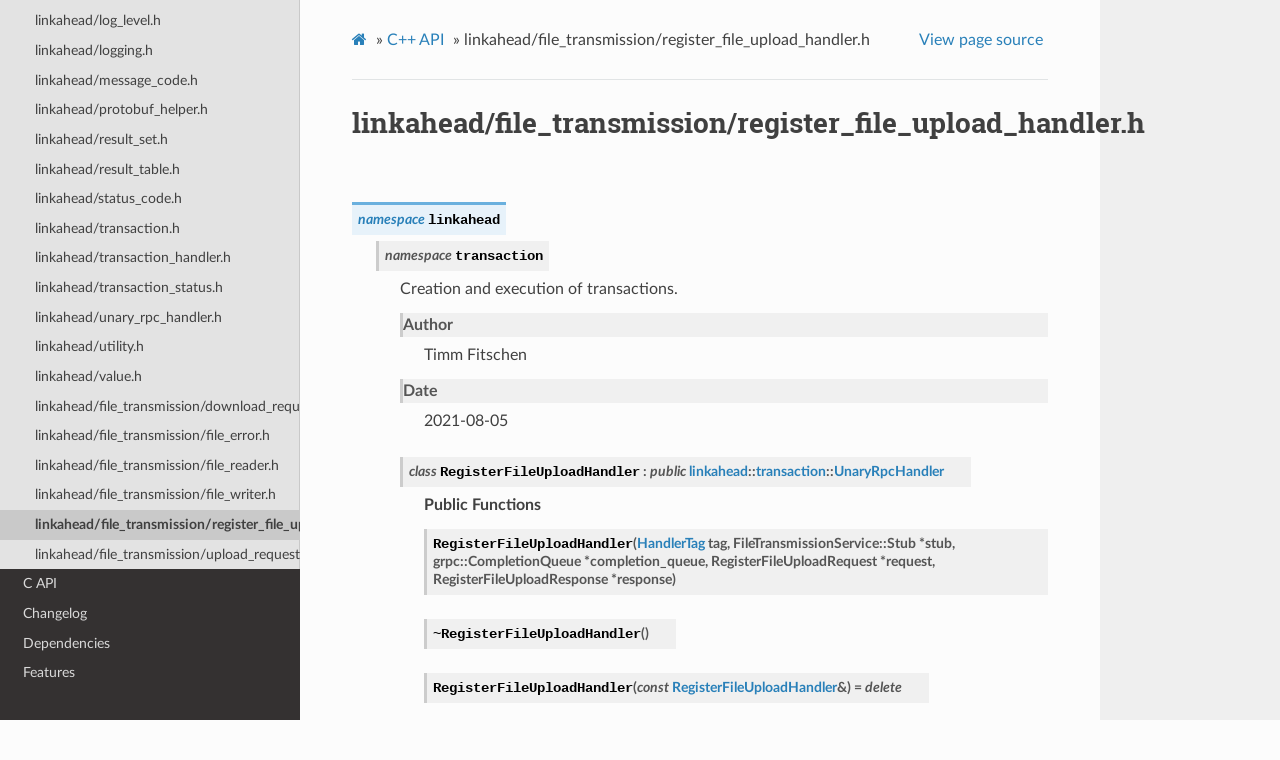

--- FILE ---
content_type: text/html; charset=utf-8
request_url: https://docs.indiscale.com/caosdb-cpplib/cppapi/_file_transmission/register_file_upload_handler.h.html
body_size: 4732
content:
<!DOCTYPE html>
<html class="writer-html5" lang="en" >
<head>
  <meta charset="utf-8" />
  <meta name="viewport" content="width=device-width, initial-scale=1.0" />
  <title>linkahead/file_transmission/register_file_upload_handler.h &mdash; liblinkahead 0.3.0 documentation</title>
      <link rel="stylesheet" href="../../_static/pygments.css" type="text/css" />
      <link rel="stylesheet" href="../../_static/css/theme.css" type="text/css" />
      <link rel="stylesheet" href="../../_static/graphviz.css" type="text/css" />
  <!--[if lt IE 9]>
    <script src="../../_static/js/html5shiv.min.js"></script>
  <![endif]-->
  
        <script data-url_root="../../" id="documentation_options" src="../../_static/documentation_options.js"></script>
        <script src="../../_static/jquery.js"></script>
        <script src="../../_static/underscore.js"></script>
        <script src="../../_static/doctools.js"></script>
    <script src="../../_static/js/theme.js"></script>
    <link rel="index" title="Index" href="../../genindex.html" />
    <link rel="search" title="Search" href="../../search.html" />
    <link rel="next" title="linkahead/file_transmission/upload_request_handler.h" href="upload_request_handler.h.html" />
    <link rel="prev" title="linkahead/file_transmission/file_writer.h" href="file_writer.h.html" /> 
</head>

<body class="wy-body-for-nav"> 
  <div class="wy-grid-for-nav">
    <nav data-toggle="wy-nav-shift" class="wy-nav-side">
      <div class="wy-side-scroll">
        <div class="wy-side-nav-search" >
            <a href="../../index.html" class="icon icon-home"> liblinkahead
          </a>
              <div class="version">
                0.3.0
              </div>
<div role="search">
  <form id="rtd-search-form" class="wy-form" action="../../search.html" method="get">
    <input type="text" name="q" placeholder="Search docs" />
    <input type="hidden" name="check_keywords" value="yes" />
    <input type="hidden" name="area" value="default" />
  </form>
</div>
        </div><div class="wy-menu wy-menu-vertical" data-spy="affix" role="navigation" aria-label="Navigation menu">
              <p class="caption" role="heading"><span class="caption-text">Contents:</span></p>
<ul class="current">
<li class="toctree-l1"><a class="reference internal" href="../../index.html">Welcome</a></li>
<li class="toctree-l1"><a class="reference internal" href="../../Install_develop.html">Getting Started</a></li>
<li class="toctree-l1"><a class="reference internal" href="../../Examples.html">Examples</a></li>
<li class="toctree-l1 current"><a class="reference internal" href="../index.html">C++ API</a><ul class="current">
<li class="toctree-l2"><a class="reference internal" href="../_authentication.h.html">linkahead/authentication.h</a></li>
<li class="toctree-l2"><a class="reference internal" href="../_certificate_provider.h.html">linkahead/certificate_provider.h</a></li>
<li class="toctree-l2"><a class="reference internal" href="../_configuration.h.html">linkahead/configuration.h</a></li>
<li class="toctree-l2"><a class="reference internal" href="../_connection.h.html">linkahead/connection.h</a></li>
<li class="toctree-l2"><a class="reference internal" href="../_constants.h.html">linkahead/constants.h</a></li>
<li class="toctree-l2"><a class="reference internal" href="../_data_type.h.html">linkahead/data_type.h</a></li>
<li class="toctree-l2"><a class="reference internal" href="../_entity.h.html">linkahead/entity.h</a></li>
<li class="toctree-l2"><a class="reference internal" href="../_exceptions.h.html">linkahead/exceptions.h</a></li>
<li class="toctree-l2"><a class="reference internal" href="../_file_descriptor.h.html">linkahead/file_descriptor.h</a></li>
<li class="toctree-l2"><a class="reference internal" href="../_handler_interface.h.html">linkahead/handler_interface.h</a></li>
<li class="toctree-l2"><a class="reference internal" href="../_info.h.html">linkahead/info.h</a></li>
<li class="toctree-l2"><a class="reference internal" href="../_log_level.h.html">linkahead/log_level.h</a></li>
<li class="toctree-l2"><a class="reference internal" href="../_logging.h.html">linkahead/logging.h</a></li>
<li class="toctree-l2"><a class="reference internal" href="../_message_code.h.html">linkahead/message_code.h</a></li>
<li class="toctree-l2"><a class="reference internal" href="../_protobuf_helper.h.html">linkahead/protobuf_helper.h</a></li>
<li class="toctree-l2"><a class="reference internal" href="../_result_set.h.html">linkahead/result_set.h</a></li>
<li class="toctree-l2"><a class="reference internal" href="../_result_table.h.html">linkahead/result_table.h</a></li>
<li class="toctree-l2"><a class="reference internal" href="../_status_code.h.html">linkahead/status_code.h</a></li>
<li class="toctree-l2"><a class="reference internal" href="../_transaction.h.html">linkahead/transaction.h</a></li>
<li class="toctree-l2"><a class="reference internal" href="../_transaction_handler.h.html">linkahead/transaction_handler.h</a></li>
<li class="toctree-l2"><a class="reference internal" href="../_transaction_status.h.html">linkahead/transaction_status.h</a></li>
<li class="toctree-l2"><a class="reference internal" href="../_unary_rpc_handler.h.html">linkahead/unary_rpc_handler.h</a></li>
<li class="toctree-l2"><a class="reference internal" href="../_utility.h.html">linkahead/utility.h</a></li>
<li class="toctree-l2"><a class="reference internal" href="../_value.h.html">linkahead/value.h</a></li>
<li class="toctree-l2"><a class="reference internal" href="download_request_handler.h.html">linkahead/file_transmission/download_request_handler.h</a></li>
<li class="toctree-l2"><a class="reference internal" href="file_error.h.html">linkahead/file_transmission/file_error.h</a></li>
<li class="toctree-l2"><a class="reference internal" href="file_reader.h.html">linkahead/file_transmission/file_reader.h</a></li>
<li class="toctree-l2"><a class="reference internal" href="file_writer.h.html">linkahead/file_transmission/file_writer.h</a></li>
<li class="toctree-l2 current"><a class="current reference internal" href="#">linkahead/file_transmission/register_file_upload_handler.h</a><ul class="simple">
</ul>
</li>
<li class="toctree-l2"><a class="reference internal" href="upload_request_handler.h.html">linkahead/file_transmission/upload_request_handler.h</a></li>
</ul>
</li>
<li class="toctree-l1"><a class="reference internal" href="../../capi/index.html">C API</a></li>
<li class="toctree-l1"><a class="reference internal" href="../../CHANGELOG.html">Changelog</a></li>
<li class="toctree-l1"><a class="reference internal" href="../../DEPENDENCIES.html">Dependencies</a></li>
<li class="toctree-l1"><a class="reference internal" href="../../FEATURES.html">Features</a></li>
</ul>

        </div>
      </div>
    </nav>

    <section data-toggle="wy-nav-shift" class="wy-nav-content-wrap"><nav class="wy-nav-top" aria-label="Mobile navigation menu" >
          <i data-toggle="wy-nav-top" class="fa fa-bars"></i>
          <a href="../../index.html">liblinkahead</a>
      </nav>

      <div class="wy-nav-content">
        <div class="rst-content">
          <div role="navigation" aria-label="Page navigation">
  <ul class="wy-breadcrumbs">
      <li><a href="../../index.html" class="icon icon-home"></a> &raquo;</li>
          <li><a href="../index.html">C++ API</a> &raquo;</li>
      <li>linkahead/file_transmission/register_file_upload_handler.h</li>
      <li class="wy-breadcrumbs-aside">
            <a href="../../_sources/cppapi/_file_transmission/register_file_upload_handler.h.rst.txt" rel="nofollow"> View page source</a>
      </li>
  </ul>
  <hr/>
</div>
          <div role="main" class="document" itemscope="itemscope" itemtype="http://schema.org/Article">
           <div itemprop="articleBody">
             
  <div class="section" id="linkahead-file-transmission-register-file-upload-handler-h">
<span id="api-linkahead-file-transmission-register-file-upload-handler-h"></span><h1>linkahead/file_transmission/register_file_upload_handler.h<a class="headerlink" href="#linkahead-file-transmission-register-file-upload-handler-h" title="Permalink to this headline"></a></h1>
<div class="toctree-wrapper compound">
</div>
<dl class="cpp type">
<dt class="sig sig-object cpp" id="_CPPv49linkahead">
<span id="_CPPv39linkahead"></span><span id="_CPPv29linkahead"></span><span id="linkahead"></span><span class="target" id="d2/dc2/namespacelinkahead"></span><span class="k"><span class="pre">namespace</span></span><span class="w"> </span><span class="sig-name descname"><span class="n"><span class="pre">linkahead</span></span></span><br /></dt>
<dd><dl class="cpp type">
<dt class="sig sig-object cpp" id="_CPPv4N9linkahead11transactionE">
<span id="_CPPv3N9linkahead11transactionE"></span><span id="_CPPv2N9linkahead11transactionE"></span><span id="linkahead::transaction"></span><span class="target" id="d6/dff/namespacelinkahead_1_1transaction"></span><span class="k"><span class="pre">namespace</span></span><span class="w"> </span><span class="sig-name descname"><span class="n"><span class="pre">transaction</span></span></span><br /></dt>
<dd><p>Creation and execution of transactions. </p>
<p><dl class="simple">
<dt><strong>Author</strong></dt><dd><p>Timm Fitschen </p>
</dd>
<dt><strong>Date</strong></dt><dd><p>2021-08-05 </p>
</dd>
</dl>
</p>
<dl class="cpp class">
<dt class="sig sig-object cpp" id="_CPPv4N9linkahead11transaction25RegisterFileUploadHandlerE">
<span id="_CPPv3N9linkahead11transaction25RegisterFileUploadHandlerE"></span><span id="_CPPv2N9linkahead11transaction25RegisterFileUploadHandlerE"></span><span id="linkahead::transaction::RegisterFileUploadHandler"></span><span class="target" id="da/daf/classlinkahead_1_1transaction_1_1RegisterFileUploadHandler"></span><span class="k"><span class="pre">class</span></span><span class="w"> </span><span class="sig-name descname"><span class="n"><span class="pre">RegisterFileUploadHandler</span></span></span><span class="w"> </span><span class="p"><span class="pre">:</span></span><span class="w"> </span><span class="k"><span class="pre">public</span></span><span class="w"> </span><a class="reference internal" href="../_authentication.h.html#_CPPv49linkahead" title="linkahead"><span class="n"><span class="pre">linkahead</span></span></a><span class="p"><span class="pre">::</span></span><a class="reference internal" href="download_request_handler.h.html#_CPPv4N9linkahead11transactionE" title="linkahead::transaction"><span class="n"><span class="pre">transaction</span></span></a><span class="p"><span class="pre">::</span></span><a class="reference internal" href="../_unary_rpc_handler.h.html#_CPPv4N9linkahead11transaction15UnaryRpcHandlerE" title="linkahead::transaction::UnaryRpcHandler"><span class="n"><span class="pre">UnaryRpcHandler</span></span></a><a class="headerlink" href="#_CPPv4N9linkahead11transaction25RegisterFileUploadHandlerE" title="Permalink to this definition"></a><br /></dt>
<dd><div class="breathe-sectiondef docutils container">
<p class="breathe-sectiondef-title rubric" id="breathe-section-title-public-functions">Public Functions</p>
<dl class="cpp function">
<dt class="sig sig-object cpp" id="[base64]">
<span id="[base64]"></span><span id="[base64]"></span><span id="linkahead::transaction::RegisterFileUploadHandler::RegisterFileUploadHandler__HandlerTag.FileTransmissionService::StubP.grpc::CompletionQueueP.RegisterFileUploadRequestP.RegisterFileUploadResponseP"></span><span class="target" id="da/daf/classlinkahead_1_1transaction_1_1RegisterFileUploadHandler_1aa726946c48872243abb2eaca330c29a4"></span><span class="sig-name descname"><span class="n"><span class="pre">RegisterFileUploadHandler</span></span></span><span class="sig-paren">(</span><a class="reference internal" href="../_handler_interface.h.html#_CPPv4N9linkahead11transaction10HandlerTagE" title="linkahead::transaction::HandlerTag"><span class="n"><span class="pre">HandlerTag</span></span></a><span class="w"> </span><span class="n sig-param"><span class="pre">tag</span></span>, <span class="n"><span class="pre">FileTransmissionService</span></span><span class="p"><span class="pre">::</span></span><span class="n"><span class="pre">Stub</span></span><span class="w"> </span><span class="p"><span class="pre">*</span></span><span class="n sig-param"><span class="pre">stub</span></span>, <span class="n"><span class="pre">grpc</span></span><span class="p"><span class="pre">::</span></span><span class="n"><span class="pre">CompletionQueue</span></span><span class="w"> </span><span class="p"><span class="pre">*</span></span><span class="n sig-param"><span class="pre">completion_queue</span></span>, <span class="n"><span class="pre">RegisterFileUploadRequest</span></span><span class="w"> </span><span class="p"><span class="pre">*</span></span><span class="n sig-param"><span class="pre">request</span></span>, <span class="n"><span class="pre">RegisterFileUploadResponse</span></span><span class="w"> </span><span class="p"><span class="pre">*</span></span><span class="n sig-param"><span class="pre">response</span></span><span class="sig-paren">)</span><a class="headerlink" href="#[base64]" title="Permalink to this definition"></a><br /></dt>
<dd></dd></dl>

<dl class="cpp function">
<dt class="sig sig-object cpp" id="_CPPv4N9linkahead11transaction25RegisterFileUploadHandlerD0Ev">
<span id="_CPPv3N9linkahead11transaction25RegisterFileUploadHandlerD0Ev"></span><span id="_CPPv2N9linkahead11transaction25RegisterFileUploadHandlerD0Ev"></span><span id="linkahead::transaction::RegisterFileUploadHandler::~RegisterFileUploadHandler"></span><span class="target" id="da/daf/classlinkahead_1_1transaction_1_1RegisterFileUploadHandler_1addad3192c3879da006f47e166f36484f"></span><span class="sig-name descname"><span class="n"><span class="pre">~RegisterFileUploadHandler</span></span></span><span class="sig-paren">(</span><span class="sig-paren">)</span><a class="headerlink" href="#_CPPv4N9linkahead11transaction25RegisterFileUploadHandlerD0Ev" title="Permalink to this definition"></a><br /></dt>
<dd></dd></dl>

<dl class="cpp function">
<dt class="sig sig-object cpp" id="_CPPv4N9linkahead11transaction25RegisterFileUploadHandler25RegisterFileUploadHandlerERK25RegisterFileUploadHandler">
<span id="_CPPv3N9linkahead11transaction25RegisterFileUploadHandler25RegisterFileUploadHandlerERK25RegisterFileUploadHandler"></span><span id="_CPPv2N9linkahead11transaction25RegisterFileUploadHandler25RegisterFileUploadHandlerERK25RegisterFileUploadHandler"></span><span id="linkahead::transaction::RegisterFileUploadHandler::RegisterFileUploadHandler__RegisterFileUploadHandlerCR"></span><span class="target" id="da/daf/classlinkahead_1_1transaction_1_1RegisterFileUploadHandler_1ad716c0b9f79b4ab65ea9dba8c49b51ac"></span><span class="sig-name descname"><span class="n"><span class="pre">RegisterFileUploadHandler</span></span></span><span class="sig-paren">(</span><span class="k"><span class="pre">const</span></span><span class="w"> </span><a class="reference internal" href="#_CPPv4N9linkahead11transaction25RegisterFileUploadHandler25RegisterFileUploadHandlerERK25RegisterFileUploadHandler" title="linkahead::transaction::RegisterFileUploadHandler::RegisterFileUploadHandler"><span class="n"><span class="pre">RegisterFileUploadHandler</span></span></a><span class="p"><span class="pre">&amp;</span></span><span class="sig-paren">)</span><span class="w"> </span><span class="p"><span class="pre">=</span></span><span class="w"> </span><span class="k"><span class="pre">delete</span></span><a class="headerlink" href="#_CPPv4N9linkahead11transaction25RegisterFileUploadHandler25RegisterFileUploadHandlerERK25RegisterFileUploadHandler" title="Permalink to this definition"></a><br /></dt>
<dd></dd></dl>

<dl class="cpp function">
<dt class="sig sig-object cpp" id="_CPPv4N9linkahead11transaction25RegisterFileUploadHandleraSERK25RegisterFileUploadHandler">
<span id="_CPPv3N9linkahead11transaction25RegisterFileUploadHandleraSERK25RegisterFileUploadHandler"></span><span id="_CPPv2N9linkahead11transaction25RegisterFileUploadHandleraSERK25RegisterFileUploadHandler"></span><span id="linkahead::transaction::RegisterFileUploadHandler::assign-operator__RegisterFileUploadHandlerCR"></span><span class="target" id="da/daf/classlinkahead_1_1transaction_1_1RegisterFileUploadHandler_1a457398727b5ed4a4d7eb0cbe78dfc8d6"></span><a class="reference internal" href="#_CPPv4N9linkahead11transaction25RegisterFileUploadHandlerE" title="linkahead::transaction::RegisterFileUploadHandler"><span class="n"><span class="pre">RegisterFileUploadHandler</span></span></a><span class="w"> </span><span class="p"><span class="pre">&amp;</span></span><span class="sig-name descname"><span class="k"><span class="pre">operator</span></span><span class="o"><span class="pre">=</span></span></span><span class="sig-paren">(</span><span class="k"><span class="pre">const</span></span><span class="w"> </span><a class="reference internal" href="#_CPPv4N9linkahead11transaction25RegisterFileUploadHandlerE" title="linkahead::transaction::RegisterFileUploadHandler"><span class="n"><span class="pre">RegisterFileUploadHandler</span></span></a><span class="p"><span class="pre">&amp;</span></span><span class="sig-paren">)</span><span class="w"> </span><span class="p"><span class="pre">=</span></span><span class="w"> </span><span class="k"><span class="pre">delete</span></span><a class="headerlink" href="#_CPPv4N9linkahead11transaction25RegisterFileUploadHandleraSERK25RegisterFileUploadHandler" title="Permalink to this definition"></a><br /></dt>
<dd></dd></dl>

<dl class="cpp function">
<dt class="sig sig-object cpp" id="_CPPv4N9linkahead11transaction25RegisterFileUploadHandler25RegisterFileUploadHandlerERR25RegisterFileUploadHandler">
<span id="_CPPv3N9linkahead11transaction25RegisterFileUploadHandler25RegisterFileUploadHandlerERR25RegisterFileUploadHandler"></span><span id="_CPPv2N9linkahead11transaction25RegisterFileUploadHandler25RegisterFileUploadHandlerERR25RegisterFileUploadHandler"></span><span id="linkahead::transaction::RegisterFileUploadHandler::RegisterFileUploadHandler__RegisterFileUploadHandlerRR"></span><span class="target" id="da/daf/classlinkahead_1_1transaction_1_1RegisterFileUploadHandler_1af060a44c4d5233ad48751fbde5afb031"></span><span class="sig-name descname"><span class="n"><span class="pre">RegisterFileUploadHandler</span></span></span><span class="sig-paren">(</span><a class="reference internal" href="#_CPPv4N9linkahead11transaction25RegisterFileUploadHandler25RegisterFileUploadHandlerERR25RegisterFileUploadHandler" title="linkahead::transaction::RegisterFileUploadHandler::RegisterFileUploadHandler"><span class="n"><span class="pre">RegisterFileUploadHandler</span></span></a><span class="p"><span class="pre">&amp;</span></span><span class="p"><span class="pre">&amp;</span></span><span class="sig-paren">)</span><span class="w"> </span><span class="p"><span class="pre">=</span></span><span class="w"> </span><span class="k"><span class="pre">delete</span></span><a class="headerlink" href="#_CPPv4N9linkahead11transaction25RegisterFileUploadHandler25RegisterFileUploadHandlerERR25RegisterFileUploadHandler" title="Permalink to this definition"></a><br /></dt>
<dd></dd></dl>

<dl class="cpp function">
<dt class="sig sig-object cpp" id="_CPPv4N9linkahead11transaction25RegisterFileUploadHandleraSERR25RegisterFileUploadHandler">
<span id="_CPPv3N9linkahead11transaction25RegisterFileUploadHandleraSERR25RegisterFileUploadHandler"></span><span id="_CPPv2N9linkahead11transaction25RegisterFileUploadHandleraSERR25RegisterFileUploadHandler"></span><span id="linkahead::transaction::RegisterFileUploadHandler::assign-operator__RegisterFileUploadHandlerRR"></span><span class="target" id="da/daf/classlinkahead_1_1transaction_1_1RegisterFileUploadHandler_1a4159b18f66986ed69de04d346497d460"></span><a class="reference internal" href="#_CPPv4N9linkahead11transaction25RegisterFileUploadHandlerE" title="linkahead::transaction::RegisterFileUploadHandler"><span class="n"><span class="pre">RegisterFileUploadHandler</span></span></a><span class="w"> </span><span class="p"><span class="pre">&amp;</span></span><span class="sig-name descname"><span class="k"><span class="pre">operator</span></span><span class="o"><span class="pre">=</span></span></span><span class="sig-paren">(</span><a class="reference internal" href="#_CPPv4N9linkahead11transaction25RegisterFileUploadHandlerE" title="linkahead::transaction::RegisterFileUploadHandler"><span class="n"><span class="pre">RegisterFileUploadHandler</span></span></a><span class="p"><span class="pre">&amp;</span></span><span class="p"><span class="pre">&amp;</span></span><span class="sig-paren">)</span><span class="w"> </span><span class="p"><span class="pre">=</span></span><span class="w"> </span><span class="k"><span class="pre">delete</span></span><a class="headerlink" href="#_CPPv4N9linkahead11transaction25RegisterFileUploadHandleraSERR25RegisterFileUploadHandler" title="Permalink to this definition"></a><br /></dt>
<dd></dd></dl>

</div>
<div class="breathe-sectiondef docutils container">
<p class="breathe-sectiondef-title rubric" id="breathe-section-title-protected-functions">Protected Functions</p>
<dl class="cpp function">
<dt class="sig sig-object cpp" id="_CPPv4N9linkahead11transaction25RegisterFileUploadHandler18handleNewCallStateEv">
<span id="_CPPv3N9linkahead11transaction25RegisterFileUploadHandler18handleNewCallStateEv"></span><span id="_CPPv2N9linkahead11transaction25RegisterFileUploadHandler18handleNewCallStateEv"></span><span id="linkahead::transaction::RegisterFileUploadHandler::handleNewCallState"></span><span class="target" id="da/daf/classlinkahead_1_1transaction_1_1RegisterFileUploadHandler_1a9feb3c94eaf8fb9db35eabb82f76d174"></span><span class="k"><span class="pre">virtual</span></span><span class="w"> </span><span class="kt"><span class="pre">void</span></span><span class="w"> </span><span class="sig-name descname"><span class="n"><span class="pre">handleNewCallState</span></span></span><span class="sig-paren">(</span><span class="sig-paren">)</span><span class="w"> </span><span class="k"><span class="pre">override</span></span><a class="headerlink" href="#_CPPv4N9linkahead11transaction25RegisterFileUploadHandler18handleNewCallStateEv" title="Permalink to this definition"></a><br /></dt>
<dd></dd></dl>

</div>
<div class="breathe-sectiondef docutils container">
<p class="breathe-sectiondef-title rubric" id="breathe-section-title-protected-attributes">Protected Attributes</p>
<dl class="cpp var">
<dt class="sig sig-object cpp" id="_CPPv4N9linkahead11transaction25RegisterFileUploadHandler4tag_E">
<span id="_CPPv3N9linkahead11transaction25RegisterFileUploadHandler4tag_E"></span><span id="_CPPv2N9linkahead11transaction25RegisterFileUploadHandler4tag_E"></span><span id="linkahead::transaction::RegisterFileUploadHandler::tag___HandlerTag"></span><span class="target" id="da/daf/classlinkahead_1_1transaction_1_1RegisterFileUploadHandler_1a64d9f6780fac9f860006b4e0ba3c0ad6"></span><a class="reference internal" href="../_handler_interface.h.html#_CPPv4N9linkahead11transaction10HandlerTagE" title="linkahead::transaction::HandlerTag"><span class="n"><span class="pre">HandlerTag</span></span></a><span class="w"> </span><span class="sig-name descname"><span class="n"><span class="pre">tag_</span></span></span><a class="headerlink" href="#_CPPv4N9linkahead11transaction25RegisterFileUploadHandler4tag_E" title="Permalink to this definition"></a><br /></dt>
<dd></dd></dl>

<dl class="cpp var">
<dt class="sig sig-object cpp" id="_CPPv4N9linkahead11transaction25RegisterFileUploadHandler5stub_E">
<span id="_CPPv3N9linkahead11transaction25RegisterFileUploadHandler5stub_E"></span><span id="_CPPv2N9linkahead11transaction25RegisterFileUploadHandler5stub_E"></span><span id="linkahead::transaction::RegisterFileUploadHandler::stub___FileTransmissionService::StubP"></span><span class="target" id="da/daf/classlinkahead_1_1transaction_1_1RegisterFileUploadHandler_1a5f382e4f6b8dc254304ec12a2aaecada"></span><span class="n"><span class="pre">FileTransmissionService</span></span><span class="p"><span class="pre">::</span></span><span class="n"><span class="pre">Stub</span></span><span class="w"> </span><span class="p"><span class="pre">*</span></span><span class="sig-name descname"><span class="n"><span class="pre">stub_</span></span></span><a class="headerlink" href="#_CPPv4N9linkahead11transaction25RegisterFileUploadHandler5stub_E" title="Permalink to this definition"></a><br /></dt>
<dd></dd></dl>

<dl class="cpp var">
<dt class="sig sig-object cpp" id="_CPPv4N9linkahead11transaction25RegisterFileUploadHandler4rpc_E">
<span id="_CPPv3N9linkahead11transaction25RegisterFileUploadHandler4rpc_E"></span><span id="_CPPv2N9linkahead11transaction25RegisterFileUploadHandler4rpc_E"></span><span id="linkahead::transaction::RegisterFileUploadHandler::rpc___std::unique_ptr:grpc::ClientAsyncResponseReader:RegisterFileUploadResponse::"></span><span class="target" id="da/daf/classlinkahead_1_1transaction_1_1RegisterFileUploadHandler_1a717de45c9cf7741eebd66c5f8eacf115"></span><span class="n"><span class="pre">std</span></span><span class="p"><span class="pre">::</span></span><span class="n"><span class="pre">unique_ptr</span></span><span class="p"><span class="pre">&lt;</span></span><span class="n"><span class="pre">grpc</span></span><span class="p"><span class="pre">::</span></span><span class="n"><span class="pre">ClientAsyncResponseReader</span></span><span class="p"><span class="pre">&lt;</span></span><span class="n"><span class="pre">RegisterFileUploadResponse</span></span><span class="p"><span class="pre">&gt;</span></span><span class="p"><span class="pre">&gt;</span></span><span class="w"> </span><span class="sig-name descname"><span class="n"><span class="pre">rpc_</span></span></span><a class="headerlink" href="#_CPPv4N9linkahead11transaction25RegisterFileUploadHandler4rpc_E" title="Permalink to this definition"></a><br /></dt>
<dd></dd></dl>

<dl class="cpp var">
<dt class="sig sig-object cpp" id="_CPPv4N9linkahead11transaction25RegisterFileUploadHandler8request_E">
<span id="_CPPv3N9linkahead11transaction25RegisterFileUploadHandler8request_E"></span><span id="_CPPv2N9linkahead11transaction25RegisterFileUploadHandler8request_E"></span><span id="linkahead::transaction::RegisterFileUploadHandler::request___RegisterFileUploadRequestP"></span><span class="target" id="da/daf/classlinkahead_1_1transaction_1_1RegisterFileUploadHandler_1a7fbb7566f359f503f28f4d045635c4db"></span><span class="n"><span class="pre">RegisterFileUploadRequest</span></span><span class="w"> </span><span class="p"><span class="pre">*</span></span><span class="sig-name descname"><span class="n"><span class="pre">request_</span></span></span><a class="headerlink" href="#_CPPv4N9linkahead11transaction25RegisterFileUploadHandler8request_E" title="Permalink to this definition"></a><br /></dt>
<dd></dd></dl>

<dl class="cpp var">
<dt class="sig sig-object cpp" id="_CPPv4N9linkahead11transaction25RegisterFileUploadHandler9response_E">
<span id="_CPPv3N9linkahead11transaction25RegisterFileUploadHandler9response_E"></span><span id="_CPPv2N9linkahead11transaction25RegisterFileUploadHandler9response_E"></span><span id="linkahead::transaction::RegisterFileUploadHandler::response___RegisterFileUploadResponseP"></span><span class="target" id="da/daf/classlinkahead_1_1transaction_1_1RegisterFileUploadHandler_1ab2f682f2da49e995be52654574f19914"></span><span class="n"><span class="pre">RegisterFileUploadResponse</span></span><span class="w"> </span><span class="p"><span class="pre">*</span></span><span class="sig-name descname"><span class="n"><span class="pre">response_</span></span></span><a class="headerlink" href="#_CPPv4N9linkahead11transaction25RegisterFileUploadHandler9response_E" title="Permalink to this definition"></a><br /></dt>
<dd></dd></dl>

</div>
</dd></dl>

</dd></dl>

</dd></dl>

</div>


           </div>
          </div>
          <footer><div class="rst-footer-buttons" role="navigation" aria-label="Footer">
        <a href="file_writer.h.html" class="btn btn-neutral float-left" title="linkahead/file_transmission/file_writer.h" accesskey="p" rel="prev"><span class="fa fa-arrow-circle-left" aria-hidden="true"></span> Previous</a>
        <a href="upload_request_handler.h.html" class="btn btn-neutral float-right" title="linkahead/file_transmission/upload_request_handler.h" accesskey="n" rel="next">Next <span class="fa fa-arrow-circle-right" aria-hidden="true"></span></a>
    </div>

  <hr/>

  <div role="contentinfo">
    <p>&#169; Copyright 2022 IndiScale GmbH.</p>
  </div>

  Built with <a href="https://www.sphinx-doc.org/">Sphinx</a> using a
    <a href="https://github.com/readthedocs/sphinx_rtd_theme">theme</a>
    provided by <a href="https://readthedocs.org">Read the Docs</a>.
   

</footer>
        </div>
      </div>
    </section>
  </div>
  <script>
      jQuery(function () {
          SphinxRtdTheme.Navigation.enable(true);
      });
  </script> 

</body>
</html>